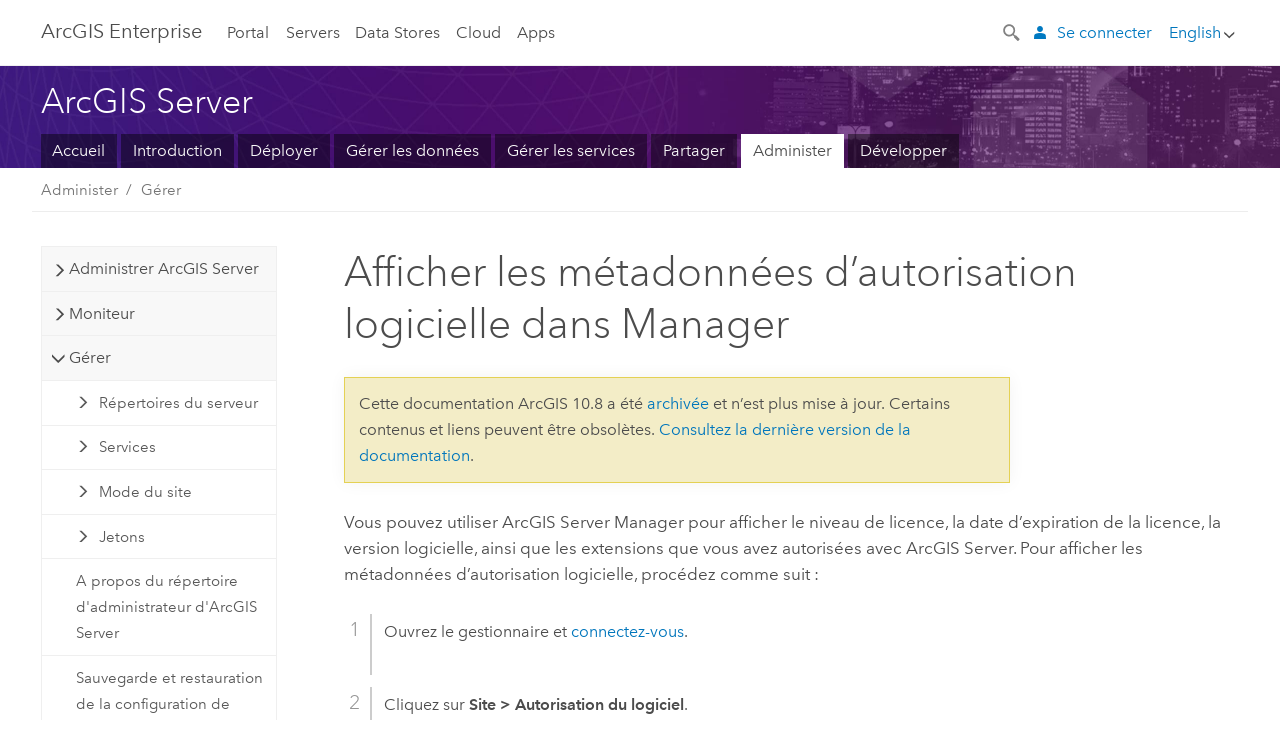

--- FILE ---
content_type: application/javascript
request_url: https://enterprise.arcgis.com/fr/server/10.8/administer/windows/1640.js
body_size: 42900
content:
;(function (){
          treedata = (window.treedata || {});
          window.treedata.mode = 0;
          window.treedata.mapping = {'1640' : 'server/10.8/administer/windows' };
          treedata.data = {};
          treedata.data["root"]  = {  
              "parent" : "",
              "children" : ["1640_h0","1640_h1","1640_h6","1640_h11","1640_h16","1640_h20"]
            },treedata.data["root_1640"] = treedata.data["root"],
treedata.data["1640_h0"]  = { 
              "parent" : "root",
              "label" : "Administrer ArcGIS Server",
              "children" : ["1640_238","1640_48","1640_118"]
            }
            ,
treedata.data["1640_238"]  = {
            "parent" : "1640_h0",
            "label" : "Administrer ArcGIS Server",
            "url" : "/fr/server/10.8/administer/windows/administer-arcgis-server.htm"
            
          },
treedata.data["1640_48"]  = {
            "parent" : "1640_h0",
            "label" : "Dans un site ArcGIS Server",
            "url" : "/fr/server/10.8/administer/windows/inside-an-arcgis-server-site.htm"
            
          },
treedata.data["1640_118"]  = {
            "parent" : "1640_h0",
            "label" : "Se connecter au gestionnaire",
            "url" : "/fr/server/10.8/administer/windows/log-in-to-manager.htm"
            
          },
treedata.data["1640_h1"]  = { 
              "parent" : "root",
              "label" : "Moniteur",
              "children" : ["1640_h2","1640_h3","1640_h5","1640_234"]
            }
            ,
treedata.data["1640_h2"]  = { 
              "parent" : "1640_h1",
              "label" : "Rapports d’erreur",
              "children" : ["1640_74","1640_19"]
            }
            ,
treedata.data["1640_74"]  = {
            "parent" : "1640_h2",
            "label" : "Envoyer des rapports d’erreurs",
            "url" : "/fr/server/10.8/administer/windows/submitting-error-reports.htm"
            
          },
treedata.data["1640_19"]  = {
            "parent" : "1640_h2",
            "label" : "Définir le nombre de rapports d’erreurs à enregistrer",
            "url" : "/fr/server/10.8/administer/windows/specifying-the-number-of-error-reports-to-save.htm"
            
          },
treedata.data["1640_h3"]  = { 
              "parent" : "1640_h1",
              "label" : "Journaux",
              "children" : ["1640_56","1640_38","1640_236","1640_228","1640_h4"]
            }
            ,
treedata.data["1640_56"]  = {
            "parent" : "1640_h3",
            "label" : "Gérer les journaux de serveur",
            "url" : "/fr/server/10.8/administer/windows/about-server-logs.htm"
            
          },
treedata.data["1640_38"]  = {
            "parent" : "1640_h3",
            "label" : "Utiliser les journaux du serveur",
            "url" : "/fr/server/10.8/administer/windows/work-with-server-logs.htm"
            
          },
treedata.data["1640_236"]  = {
            "parent" : "1640_h3",
            "label" : "Spécifier les paramètres de journal du serveur",
            "url" : "/fr/server/10.8/administer/windows/specify-server-log-settings.htm"
            
          },
treedata.data["1640_228"]  = {
            "parent" : "1640_h3",
            "label" : "Surveillance de l’espace disque dans ArcGIS Server",
            "url" : "/fr/server/10.8/administer/windows/disk-space-monitoring.htm"
            
          },
treedata.data["1640_h4"]  = { 
              "parent" : "1640_h3",
              "label" : "Codes de consignation",
              "children" : ["1640_89","1640_193","1640_97","1640_182","1640_90"]
            }
            ,
treedata.data["1640_89"]  = {
            "parent" : "1640_h4",
            "label" : "Vue d'ensemble des codes de consignation",
            "url" : "/fr/server/10.8/administer/windows/log-codes-overview.htm"
            
          },
treedata.data["1640_193"]  = {
            "parent" : "1640_h4",
            "label" : "Codes de consignation ArcObjects",
            "url" : "/fr/server/10.8/administer/windows/arcobjects-log-codes.htm"
            
          },
treedata.data["1640_97"]  = {
            "parent" : "1640_h4",
            "label" : "Codes de consignation principaux du serveur",
            "url" : "/fr/server/10.8/administer/windows/core-server-log-codes.htm"
            
          },
treedata.data["1640_182"]  = {
            "parent" : "1640_h4",
            "label" : "Codes de consignation du service de géotraitement",
            "url" : "/fr/server/10.8/administer/windows/geoprocessing-service-log-codes.htm"
            
          },
treedata.data["1640_90"]  = {
            "parent" : "1640_h4",
            "label" : "Codes de consignation des services de carte",
            "url" : "/fr/server/10.8/administer/windows/map-service-log-codes.htm"
            
          },
treedata.data["1640_h5"]  = { 
              "parent" : "1640_h1",
              "label" : "Statistiques du serveur",
              "children" : ["1640_107","1640_49"]
            }
            ,
treedata.data["1640_107"]  = {
            "parent" : "1640_h5",
            "label" : "A propos des statistiques du serveur",
            "url" : "/fr/server/10.8/administer/windows/about-server-statistics.htm"
            
          },
treedata.data["1640_49"]  = {
            "parent" : "1640_h5",
            "label" : "Manipuler les statistiques du serveur",
            "url" : "/fr/server/10.8/administer/windows/working-with-server-statistics.htm"
            
          },
treedata.data["1640_234"]  = {
            "parent" : "1640_h1",
            "label" : "Utiliser les tâches de géotraitement actuelles dans Manager",
            "url" : "/fr/server/10.8/administer/windows/work-with-current-geoprocessing-jobs-in-manager.htm"
            
          },
treedata.data["1640_h6"]  = { 
              "parent" : "root",
              "label" : "Gérer",
              "children" : ["1640_h7","1640_h8","1640_h9","1640_h10","1640_172","1640_88","1640_76","1640_208","1640_108","1640_86","1640_16","1640_99"]
            }
            ,
treedata.data["1640_h7"]  = { 
              "parent" : "1640_h6",
              "label" : "Répertoires du serveur",
              "children" : ["1640_123","1640_199","1640_136","1640_239"]
            }
            ,
treedata.data["1640_123"]  = {
            "parent" : "1640_h7",
            "label" : "Répertoires du serveur",
            "url" : "/fr/server/10.8/administer/windows/about-server-directories.htm"
            
          },
treedata.data["1640_199"]  = {
            "parent" : "1640_h7",
            "label" : "Ajouter un répertoire de serveur dans Server Manager",
            "url" : "/fr/server/10.8/administer/windows/adding-a-server-directory-in-manager.htm"
            
          },
treedata.data["1640_136"]  = {
            "parent" : "1640_h7",
            "label" : "Mettre à jour un répertoire de serveur dans le gestionnaire",
            "url" : "/fr/server/10.8/administer/windows/editing-a-server-directory-in-manager.htm"
            
          },
treedata.data["1640_239"]  = {
            "parent" : "1640_h7",
            "label" : "Déplacer un répertoire des tâches du service de géotraitement vers le stockage Microsoft Azure",
            "url" : "/fr/server/10.8/administer/windows/use-cloud-storage-for-a-gp-service-jobs-directory.htm"
            
          },
treedata.data["1640_h8"]  = { 
              "parent" : "1640_h6",
              "label" : "Services",
              "children" : ["1640_222","1640_189","1640_237","1640_35","1640_103","1640_2","1640_176","1640_119","1640_100","1640_55","1640_106","1640_43","1640_235"]
            }
            ,
treedata.data["1640_222"]  = {
            "parent" : "1640_h8",
            "label" : "Modifier les privilèges de publication des services de géotraitement et des extensions de service",
            "url" : "/fr/server/10.8/administer/windows/change-geoprocessing-service-and-service-extension-publishing-privileges.htm"
            
          },
treedata.data["1640_189"]  = {
            "parent" : "1640_h8",
            "label" : "Modifier le dossier intermédiaire de définition du service par défaut",
            "url" : "/fr/server/10.8/administer/windows/changing-the-default-service-definition-staging-folder-in-arcgis-for-desktop.htm"
            
          },
treedata.data["1640_237"]  = {
            "parent" : "1640_h8",
            "label" : "Configurer les paramètres des instances de service",
            "url" : "/fr/server/10.8/administer/windows/configure-service-instance-settings.htm"
            
          },
treedata.data["1640_35"]  = {
            "parent" : "1640_h8",
            "label" : "Désactiver le répertoire des services",
            "url" : "/fr/server/10.8/administer/windows/disabling-the-services-directory.htm"
            
          },
treedata.data["1640_103"]  = {
            "parent" : "1640_h8",
            "label" : "Désactiver la copie automatique des données lors de la publication sur le serveur",
            "url" : "/fr/server/10.8/administer/windows/disabling-automatic-data-copying-when-publishing-to-the-server.htm"
            
          },
treedata.data["1640_2"]  = {
            "parent" : "1640_h8",
            "label" : "Désactiver la mise en cache du navigateur du répertoire administrateur",
            "url" : "/fr/server/10.8/administer/windows/disable-browser-caching-of-the-administrator-directory.htm"
            
          },
treedata.data["1640_176"]  = {
            "parent" : "1640_h8",
            "label" : "Désactiver le verrouillage de structure sur un service de carte",
            "url" : "/fr/server/10.8/administer/windows/disabling-schema-locking-on-a-map-service.htm"
            
          },
treedata.data["1640_119"]  = {
            "parent" : "1640_h8",
            "label" : "Afficher les types de services",
            "url" : "/fr/server/10.8/administer/windows/displaying-the-types-of-services-that-can-be-hosted.htm"
            
          },
treedata.data["1640_100"]  = {
            "parent" : "1640_h8",
            "label" : "Mettre à jour les paramètres de la bibliothèque de services dans le gestionnaire",
            "url" : "/fr/server/10.8/administer/windows/editing-service-gallery-settings-in-manager.htm"
            
          },
treedata.data["1640_55"]  = {
            "parent" : "1640_h8",
            "label" : "Masquer un service dans le répertoire des services ArcGIS Server",
            "url" : "/fr/server/10.8/administer/windows/hiding-a-service-in-the-arcgis-server-services-directory.htm"
            
          },
treedata.data["1640_106"]  = {
            "parent" : "1640_h8",
            "label" : "Recréer le service de géométrie",
            "url" : "/fr/server/10.8/administer/windows/re-creating-the-geometry-service.htm"
            
          },
treedata.data["1640_43"]  = {
            "parent" : "1640_h8",
            "label" : "Rechercher des services dans le gestionnaire",
            "url" : "/fr/server/10.8/administer/windows/searching-for-services-in-manager.htm"
            
          },
treedata.data["1640_235"]  = {
            "parent" : "1640_h8",
            "label" : "Affiner les services à l’aide de bonnes pratiques",
            "url" : "/fr/server/10.8/administer/windows/tuning-your-arcgis-server-site.htm"
            
          },
treedata.data["1640_h9"]  = { 
              "parent" : "1640_h6",
              "label" : "Mode du site",
              "children" : ["1640_217","1640_214","1640_216","1640_215","1640_218"]
            }
            ,
treedata.data["1640_217"]  = {
            "parent" : "1640_h9",
            "label" : "Mode du site ArcGIS Server",
            "url" : "/fr/server/10.8/administer/windows/about-arcgis-server-site-mode.htm"
            
          },
treedata.data["1640_214"]  = {
            "parent" : "1640_h9",
            "label" : "Opérations administratives et mode du site ArcGIS Server",
            "url" : "/fr/server/10.8/administer/windows/administrative-operations-and-arcgis-server-site-mode.htm"
            
          },
treedata.data["1640_216"]  = {
            "parent" : "1640_h9",
            "label" : "Modifier le mode du site ArcGIS Server",
            "url" : "/fr/server/10.8/administer/windows/change-the-arcgis-server-site-mode-in-manager.htm"
            
          },
treedata.data["1640_215"]  = {
            "parent" : "1640_h9",
            "label" : "Configuration avancée du mode du site",
            "url" : "/fr/server/10.8/administer/windows/advanced-site-mode-configuration.htm"
            
          },
treedata.data["1640_218"]  = {
            "parent" : "1640_h9",
            "label" : "Récupérer un site",
            "url" : "/fr/server/10.8/administer/windows/recover-a-site.htm"
            
          },
treedata.data["1640_h10"]  = { 
              "parent" : "1640_h6",
              "label" : "Jetons",
              "children" : ["1640_46","1640_45","1640_116","1640_126","1640_84"]
            }
            ,
treedata.data["1640_46"]  = {
            "parent" : "1640_h10",
            "label" : "Jetons ArcGIS",
            "url" : "/fr/server/10.8/administer/windows/about-arcgis-tokens.htm"
            
          },
treedata.data["1640_45"]  = {
            "parent" : "1640_h10",
            "label" : "Mettre à jour les paramètres de jeton dans Manager",
            "url" : "/fr/server/10.8/administer/windows/editing-token-settings-in-manager.htm"
            
          },
treedata.data["1640_116"]  = {
            "parent" : "1640_h10",
            "label" : "Accéder aux services web ArcGIS sécurisés par jetons",
            "url" : "/fr/server/10.8/administer/windows/accessing-arcgis-token-secured-web-services.htm"
            
          },
treedata.data["1640_126"]  = {
            "parent" : "1640_h10",
            "label" : "Acquérir des jetons ArcGIS Server",
            "url" : "/fr/server/10.8/administer/windows/acquiring-arcgis-tokens.htm"
            
          },
treedata.data["1640_84"]  = {
            "parent" : "1640_h10",
            "label" : "Activer l'acquisition des jetons via une requête HTTP GET",
            "url" : "/fr/server/10.8/administer/windows/enable-token-acquisition-through-an-http-get-request.htm"
            
          },
treedata.data["1640_172"]  = {
            "parent" : "1640_h6",
            "label" : "A propos du répertoire d'administrateur d'ArcGIS Server",
            "url" : "/fr/server/10.8/administer/windows/about-the-arcgis-server-administrator-directory.htm"
            
          },
treedata.data["1640_88"]  = {
            "parent" : "1640_h6",
            "label" : "Sauvegarde et restauration de la configuration de votre site ArcGIS Server",
            "url" : "/fr/server/10.8/administer/windows/back-up-and-restore-your-arcgis-server-site-configuration.htm"
            
          },
treedata.data["1640_76"]  = {
            "parent" : "1640_h6",
            "label" : "Rechercher et installer des mises à jour et correctifs logiciels",
            "url" : "/fr/server/10.8/administer/windows/check-for-software-patches-and-updates.htm"
            
          },
treedata.data["1640_208"]  = {
            "parent" : "1640_h6",
            "label" : "Problèmes courants et solutions",
            "url" : "/fr/server/10.8/administer/windows/common-problems-and-solutions.htm"
            
          },
treedata.data["1640_108"]  = {
            "parent" : "1640_h6",
            "label" : "Spécifier l’emplacement de la configuration",
            "url" : "/fr/server/10.8/administer/windows/specifying-the-configuration-store-location-in-manager.htm"
            
          },
treedata.data["1640_86"]  = {
            "parent" : "1640_h6",
            "label" : "Afficher les informations sur les machines dans Manager",
            "url" : "/fr/server/10.8/administer/windows/viewing-machine-information-in-manager.htm"
            
          },
treedata.data["1640_16"]  = {
            "parent" : "1640_h6",
            "label" : "Afficher les métadonnées d’autorisation logicielle dans Manager",
            "url" : "/fr/server/10.8/administer/windows/viewing-software-authorization-metadata-in-manager.htm"
            
          },
treedata.data["1640_99"]  = {
            "parent" : "1640_h6",
            "label" : "Afficher les propriétés Web Adaptor dans Manager",
            "url" : "/fr/server/10.8/administer/windows/viewing-web-adaptor-properties-in-manager.htm"
            
          },
treedata.data["1640_h11"]  = { 
              "parent" : "root",
              "label" : "Solution sécurisée",
              "children" : ["1640_183","1640_42","1640_24","1640_h12","1640_h13","1640_h14","1640_h15"]
            }
            ,
treedata.data["1640_183"]  = {
            "parent" : "1640_h11",
            "label" : "Sécuriser le site ArcGIS Server",
            "url" : "/fr/server/10.8/administer/windows/securing-your-arcgis-server-site.htm"
            
          },
treedata.data["1640_42"]  = {
            "parent" : "1640_h11",
            "label" : "Contrôler l’accès dans ArcGIS Server",
            "url" : "/fr/server/10.8/administer/windows/configuring-arcgis-server-security.htm"
            
          },
treedata.data["1640_24"]  = {
            "parent" : "1640_h11",
            "label" : "Le compte ArcGIS Server",
            "url" : "/fr/server/10.8/administer/windows/the-arcgis-server-account.htm"
            
          },
treedata.data["1640_h12"]  = { 
              "parent" : "1640_h11",
              "label" : "Sécuriser l’environnement du serveur",
              "children" : ["1640_18","1640_154","1640_33","1640_219"]
            }
            ,
treedata.data["1640_18"]  = {
            "parent" : "1640_h12",
            "label" : "Pratiques conseillées en matière de sécurité",
            "url" : "/fr/server/10.8/administer/windows/best-practices-for-configuring-a-secure-environment.htm"
            
          },
treedata.data["1640_154"]  = {
            "parent" : "1640_h12",
            "label" : "Appliquer des requêtes SQL standardisées",
            "url" : "/fr/server/10.8/administer/windows/about-standardized-queries.htm"
            
          },
treedata.data["1640_33"]  = {
            "parent" : "1640_h12",
            "label" : "Pare-feu et ArcGIS Server",
            "url" : "/fr/server/10.8/administer/windows/firewalls-and-arcgis-server.htm"
            
          },
treedata.data["1640_219"]  = {
            "parent" : "1640_h12",
            "label" : "Rechercher les pratiques conseillées en matière de sécurité d'ArcGIS Server",
            "url" : "/fr/server/10.8/administer/windows/scan-arcgis-server-for-security-best-practices.htm"
            
          },
treedata.data["1640_h13"]  = { 
              "parent" : "1640_h11",
              "label" : "Sécuriser le trafic web",
              "children" : ["1640_66","1640_229","1640_77","1640_221","1640_22"]
            }
            ,
treedata.data["1640_66"]  = {
            "parent" : "1640_h13",
            "label" : "Sécuriser la communication ArcGIS Server",
            "url" : "/fr/server/10.8/administer/windows/secure-arcgis-server-communication.htm"
            
          },
treedata.data["1640_229"]  = {
            "parent" : "1640_h13",
            "label" : "Mettre en œuvre une communication HTTPS stricte",
            "url" : "/fr/server/10.8/administer/windows/enforce-strict-https-communication.htm"
            
          },
treedata.data["1640_77"]  = {
            "parent" : "1640_h13",
            "label" : "Restreindre les requêtes de plusieurs domaines destinées à ArcGIS Server",
            "url" : "/fr/server/10.8/administer/windows/restricting-cross-domain-requests-to-arcgis-server.htm"
            
          },
treedata.data["1640_221"]  = {
            "parent" : "1640_h13",
            "label" : "Restreindre les protocoles TLS et les suites de chiffrement",
            "url" : "/fr/server/10.8/administer/windows/restrict-arcgis-server-ssl-protocols-and-cipher-suites.htm"
            
          },
treedata.data["1640_22"]  = {
            "parent" : "1640_h13",
            "label" : "Prendre en charge des services publics et privés",
            "url" : "/fr/server/10.8/administer/windows/supporting-a-mix-of-public-and-private-services.htm"
            
          },
treedata.data["1640_h14"]  = { 
              "parent" : "1640_h11",
              "label" : "Configurer les certificats du serveur",
              "children" : ["1640_47","1640_241","1640_113","1640_164","1640_170","1640_181","1640_71","1640_78","1640_230"]
            }
            ,
treedata.data["1640_47"]  = {
            "parent" : "1640_h14",
            "label" : "Certificats de serveur",
            "url" : "/fr/server/10.8/administer/windows/introduction-to-https.htm"
            
          },
treedata.data["1640_241"]  = {
            "parent" : "1640_h14",
            "label" : "Pratiques conseillées en matière de certificats de serveur",
            "url" : "/fr/server/10.8/administer/windows/best-practices-for-server-certificates.htm"
            
          },
treedata.data["1640_113"]  = {
            "parent" : "1640_h14",
            "label" : "Supprimer les avertissements à partir de certificats auto-signés",
            "url" : "/fr/server/10.8/administer/windows/suppress-warnings-from-self-signed-certificates.htm"
            
          },
treedata.data["1640_164"]  = {
            "parent" : "1640_h14",
            "label" : "Configurer ArcGIS Server avec le certificat auto-signé par défaut",
            "url" : "/fr/server/10.8/administer/windows/configuring-https-only-using-the-default-self-signed-certificate.htm"
            
          },
treedata.data["1640_170"]  = {
            "parent" : "1640_h14",
            "label" : "Configurer ArcGIS Server à l’aide d’un certificat auto-signé",
            "url" : "/fr/server/10.8/administer/windows/configuring-https-using-a-self-signed-certificate.htm"
            
          },
treedata.data["1640_181"]  = {
            "parent" : "1640_h14",
            "label" : "Configurer ArcGIS Server à l’aide d’un nouveau certificat signé par une autorité de certification",
            "url" : "/fr/server/10.8/administer/windows/configuring-https-using-a-new-ca-signed-certificate.htm"
            
          },
treedata.data["1640_71"]  = {
            "parent" : "1640_h14",
            "label" : "Configurer ArcGIS Server avec un certificat existant signé par une autorité de certification",
            "url" : "/fr/server/10.8/administer/windows/configuring-https-using-an-existing-ssl-certificate.htm"
            
          },
treedata.data["1640_78"]  = {
            "parent" : "1640_h14",
            "label" : "Configurez un certificat signé par une autorité de certification pour ArcGIS Server en cas d’accès via ArcGIS Web Adaptor",
            "url" : "/fr/server/10.8/administer/windows/enable-https-on-arcgis-server-when-accessed-through-arcgis-web-adaptor.htm"
            
          },
treedata.data["1640_230"]  = {
            "parent" : "1640_h14",
            "label" : "Créer un certificat de domaine",
            "url" : "/fr/server/10.8/administer/windows/create-a-domain-certificate.htm"
            
          },
treedata.data["1640_h15"]  = { 
              "parent" : "1640_h11",
              "label" : "Scénarios avancés",
              "children" : ["1640_165","1640_233","1640_212"]
            }
            ,
treedata.data["1640_165"]  = {
            "parent" : "1640_h15",
            "label" : "Désactiver l’accès administratif à ArcGIS Server sur le port 6443",
            "url" : "/fr/server/10.8/administer/windows/disabling-administrative-access-to-arcgis-server-on-port-6080.htm"
            
          },
treedata.data["1640_233"]  = {
            "parent" : "1640_h15",
            "label" : "Désactiver l’en-tête no-sniff",
            "url" : "/fr/server/10.8/administer/windows/disable-the-no-sniff-header.htm"
            
          },
treedata.data["1640_212"]  = {
            "parent" : "1640_h15",
            "label" : "Exclusion des types MIME dans les requêtes",
            "url" : "/fr/server/10.8/administer/windows/excluding-mime-types-in-requests.htm"
            
          },
treedata.data["1640_h16"]  = { 
              "parent" : "root",
              "label" : "Automatiser",
              "children" : ["1640_202","1640_h17","1640_h18","1640_h19"]
            }
            ,
treedata.data["1640_202"]  = {
            "parent" : "1640_h16",
            "label" : "Notions de base relatives à l’écriture de scripts d’administration de ArcGIS Server",
            "url" : "/fr/server/10.8/administer/windows/scripting-arcgis-server-administration.htm"
            
          },
treedata.data["1640_h17"]  = { 
              "parent" : "1640_h16",
              "label" : "Écrire des scripts avec ArcGIS REST API",
              "children" : ["1640_91","1640_149","1640_10","1640_186","1640_197","1640_196","1640_21","1640_93","1640_11","1640_195","1640_201","1640_137","1640_192","1640_41","1640_205","1640_54","1640_115","1640_72","1640_95","1640_139"]
            }
            ,
treedata.data["1640_91"]  = {
            "parent" : "1640_h17",
            "label" : "Script avec ArcGIS REST API",
            "url" : "/fr/server/10.8/administer/windows/scripting-with-the-arcgis-rest-api.htm"
            
          },
treedata.data["1640_149"]  = {
            "parent" : "1640_h17",
            "label" : "Langages de script et API REST d'ArcGIS",
            "url" : "/fr/server/10.8/administer/windows/scripting-languages-and-the-arcgis-rest-api.htm"
            
          },
treedata.data["1640_10"]  = {
            "parent" : "1640_h17",
            "label" : "Exemple : création d'un site",
            "url" : "/fr/server/10.8/administer/windows/example-create-a-site.htm"
            
          },
treedata.data["1640_186"]  = {
            "parent" : "1640_h17",
            "label" : "Exemple : association d'une machine à un site",
            "url" : "/fr/server/10.8/administer/windows/example-join-a-machine-to-a-site.htm"
            
          },
treedata.data["1640_197"]  = {
            "parent" : "1640_h17",
            "label" : "Exemple : démarrage du service de géométrie",
            "url" : "/fr/server/10.8/administer/windows/example-start-the-geometry-service.htm"
            
          },
treedata.data["1640_196"]  = {
            "parent" : "1640_h17",
            "label" : "Exemple : arrêter ou démarrer tous les services d’un dossier",
            "url" : "/fr/server/10.8/administer/windows/example-stop-or-start-all-services-in-a-folder.htm"
            
          },
treedata.data["1640_21"]  = {
            "parent" : "1640_h17",
            "label" : "Exemple : recherche de services arrêtés dans un dossier",
            "url" : "/fr/server/10.8/administer/windows/example-check-a-folder-for-stopped-services.htm"
            
          },
treedata.data["1640_93"]  = {
            "parent" : "1640_h17",
            "label" : "Exemple : écrire des propriétés de tous les services dans un fichier CSV",
            "url" : "/fr/server/10.8/administer/windows/example-write-properties-of-all-services-to-a-csv-file.htm"
            
          },
treedata.data["1640_11"]  = {
            "parent" : "1640_h17",
            "label" : "Exemple : mise à jour des propriétés du service",
            "url" : "/fr/server/10.8/administer/windows/example-edit-service-properties.htm"
            
          },
treedata.data["1640_195"]  = {
            "parent" : "1640_h17",
            "label" : "Exemple : publication d'un service avec des paramètres détaillés",
            "url" : "/fr/server/10.8/administer/windows/example-publish-a-service-with-detailed-parameters.htm"
            
          },
treedata.data["1640_201"]  = {
            "parent" : "1640_h17",
            "label" : "Exemple : interrogation des journaux ArcGIS Server",
            "url" : "/fr/server/10.8/administer/windows/example-query-the-arcgis-server-logs.htm"
            
          },
treedata.data["1640_137"]  = {
            "parent" : "1640_h17",
            "label" : "Exemple : dérivation de statistiques de service de carte à partir des journaux ArcGIS for Server",
            "url" : "/fr/server/10.8/administer/windows/example-derive-map-service-statistics-from-the-arcgis-server-logs.htm"
            
          },
treedata.data["1640_192"]  = {
            "parent" : "1640_h17",
            "label" : "Exemple : écrire des étendues de carte demandées dans une classe d'entités",
            "url" : "/fr/server/10.8/administer/windows/example-write-requested-map-extents-to-a-feature-class.htm"
            
          },
treedata.data["1640_41"]  = {
            "parent" : "1640_h17",
            "label" : "Exemple : créer des utilisateurs et des rôles à partir d'un fichier CSV",
            "url" : "/fr/server/10.8/administer/windows/example-create-users-and-roles-from-a-csv-file.htm"
            
          },
treedata.data["1640_205"]  = {
            "parent" : "1640_h17",
            "label" : "Exemple : créer des utilisateurs et des rôles à partir de deux fichiers texte",
            "url" : "/fr/server/10.8/administer/windows/example-create-users-and-roles-from-two-text-files.htm"
            
          },
treedata.data["1640_54"]  = {
            "parent" : "1640_h17",
            "label" : "Exemple : application d'autorisations à un service",
            "url" : "/fr/server/10.8/administer/windows/example-apply-permissions-to-a-service.htm"
            
          },
treedata.data["1640_115"]  = {
            "parent" : "1640_h17",
            "label" : "Exemple : appliquer des autorisations de service à partir d'un fichier texte",
            "url" : "/fr/server/10.8/administer/windows/example-apply-service-permissions-from-a-text-file.htm"
            
          },
treedata.data["1640_72"]  = {
            "parent" : "1640_h17",
            "label" : "Exemple : empêcher la copie de données au moment de la publication",
            "url" : "/fr/server/10.8/administer/windows/example-prevent-data-copying-at-publish-time.htm"
            
          },
treedata.data["1640_95"]  = {
            "parent" : "1640_h17",
            "label" : "Exemple : Créer un rapport de toutes les demandes de service",
            "url" : "/fr/server/10.8/administer/windows/example-create-a-report-of-all-service-requests.htm"
            
          },
treedata.data["1640_139"]  = {
            "parent" : "1640_h17",
            "label" : "Exemple : Exporter des statistiques de service vers un fichier",
            "url" : "/fr/server/10.8/administer/windows/example-export-service-statistics-to-a-file.htm"
            
          },
treedata.data["1640_h18"]  = { 
              "parent" : "1640_h16",
              "label" : "Écrire des scripts sur l’administration et la gestion des données avec ArcPy",
              "children" : ["1640_40","1640_152","1640_128","1640_65","1640_53","1640_167","1640_122","1640_129"]
            }
            ,
treedata.data["1640_40"]  = {
            "parent" : "1640_h18",
            "label" : "ArcGIS Server et ArcPy",
            "url" : "/fr/server/10.8/administer/windows/scripting-service-publishing-with-arcpy.htm"
            
          },
treedata.data["1640_152"]  = {
            "parent" : "1640_h18",
            "label" : "Exemple : publication de différents types de service à l'aide de définitions de services",
            "url" : "/fr/server/10.8/administer/windows/example-publish-various-service-types-using-service-definitions.htm"
            
          },
treedata.data["1640_128"]  = {
            "parent" : "1640_h18",
            "label" : "Exemple : publier des définitions de service répertoriées dans un fichier texte",
            "url" : "/fr/server/10.8/administer/windows/example-publish-service-definitions-listed-in-a-text-file.htm"
            
          },
treedata.data["1640_65"]  = {
            "parent" : "1640_h18",
            "label" : "Exemple : publication d'un service de carte à partir d'un document ArcMap (MXD)",
            "url" : "/fr/server/10.8/administer/windows/example-publish-a-map-service-from-a-map-document-mxd-.htm"
            
          },
treedata.data["1640_53"]  = {
            "parent" : "1640_h18",
            "label" : "Exemple : publier un service de géotraitement à partir d'un modèle de résultat",
            "url" : "/fr/server/10.8/administer/windows/example-publish-a-geoprocessing-service-from-a-model-result.htm"
            
          },
treedata.data["1640_167"]  = {
            "parent" : "1640_h18",
            "label" : "Exemple : publier un service d'imagerie à partir d'un dossier d'images",
            "url" : "/fr/server/10.8/administer/windows/example-publish-an-image-service-from-a-folder-of-images.htm"
            
          },
treedata.data["1640_122"]  = {
            "parent" : "1640_h18",
            "label" : "Exemple : inscrire un dossier de données à la publication",
            "url" : "/fr/server/10.8/administer/windows/example-register-a-data-folder-at-publish-time.htm"
            
          },
treedata.data["1640_129"]  = {
            "parent" : "1640_h18",
            "label" : "Exemple : inscrire des dossiers et des bases de données répertoriés dans un fichier texte",
            "url" : "/fr/server/10.8/administer/windows/example-register-folders-and-databases-listed-in-a-text-file.htm"
            
          },
treedata.data["1640_h19"]  = { 
              "parent" : "1640_h16",
              "label" : "Utilitaires de ligne de commande d'ArcGIS Server",
              "children" : ["1640_134","1640_203","1640_63","1640_98","1640_138","1640_8","1640_102","1640_9","1640_227","1640_127"]
            }
            ,
treedata.data["1640_134"]  = {
            "parent" : "1640_h19",
            "label" : "Utilitaires de ligne de commande ArcGIS Server",
            "url" : "/fr/server/10.8/administer/windows/arcgis-server-command-line-utilities.htm"
            
          },
treedata.data["1640_203"]  = {
            "parent" : "1640_h19",
            "label" : "Utilitaire de sauvegarde",
            "url" : "/fr/server/10.8/administer/windows/backup-utility.htm"
            
          },
treedata.data["1640_63"]  = {
            "parent" : "1640_h19",
            "label" : "Utilitaire Convertir le format de stockage du cache",
            "url" : "/fr/server/10.8/administer/windows/convert-cache-storage-format-utility.htm"
            
          },
treedata.data["1640_98"]  = {
            "parent" : "1640_h19",
            "label" : "Utilitaire Créer une structure de cache",
            "url" : "/fr/server/10.8/administer/windows/create-cache-schema-utility.htm"
            
          },
treedata.data["1640_138"]  = {
            "parent" : "1640_h19",
            "label" : "Utilitaire Créer un service",
            "url" : "/fr/server/10.8/administer/windows/create-service-utility.htm"
            
          },
treedata.data["1640_8"]  = {
            "parent" : "1640_h19",
            "label" : "Utilitaire Supprimer le cache",
            "url" : "/fr/server/10.8/administer/windows/delete-cache-utility.htm"
            
          },
treedata.data["1640_102"]  = {
            "parent" : "1640_h19",
            "label" : "Utilitaire de gestion des tuiles de cache",
            "url" : "/fr/server/10.8/administer/windows/manage-cache-tiles-utility.htm"
            
          },
treedata.data["1640_9"]  = {
            "parent" : "1640_h19",
            "label" : "Utilitaire de gestion des services",
            "url" : "/fr/server/10.8/administer/windows/manage-service-utility.htm"
            
          },
treedata.data["1640_227"]  = {
            "parent" : "1640_h19",
            "label" : "Utilitaire Publish Routing Services (Publier des services de calcul d’itinéraire)",
            "url" : "/fr/server/10.8/administer/windows/publishing-routing-services.htm"
            
          },
treedata.data["1640_127"]  = {
            "parent" : "1640_h19",
            "label" : "Utilitaire de restauration",
            "url" : "/fr/server/10.8/administer/windows/restore-utility.htm"
            
          },
treedata.data["1640_h20"]  = { 
              "parent" : "root",
              "label" : "Contrôler l’accès dans des sites autonomes",
              "children" : ["1640_174","1640_h21","1640_h22","1640_51","1640_h23"]
            }
            ,
treedata.data["1640_174"]  = {
            "parent" : "1640_h20",
            "label" : "Configurer l’authentification au niveau du serveur",
            "url" : "/fr/server/10.8/administer/windows/securing-services-with-users-and-roles-specific-to-arcgis-server.htm"
            
          },
treedata.data["1640_h21"]  = { 
              "parent" : "1640_h20",
              "label" : "Configurer l'authentification au niveau du Web",
              "children" : ["1640_52","1640_158","1640_135","1640_225"]
            }
            ,
treedata.data["1640_52"]  = {
            "parent" : "1640_h21",
            "label" : "Authentification au niveau du Web",
            "url" : "/fr/server/10.8/administer/windows/configuring-arcgis-server-s-authentication-tier.htm"
            
          },
treedata.data["1640_158"]  = {
            "parent" : "1640_h21",
            "label" : "Configurer l’authentification au niveau du web avec un répertoire LDAP",
            "url" : "/fr/server/10.8/administer/windows/securing-services-with-users-and-roles-from-an-ldap-server.htm"
            
          },
treedata.data["1640_135"]  = {
            "parent" : "1640_h21",
            "label" : "Configurer l’authentification au niveau du web avec l’authentification Windows intégrée",
            "url" : "/fr/server/10.8/administer/windows/securing-web-services-with-integrated-windows-authentication.htm"
            
          },
treedata.data["1640_225"]  = {
            "parent" : "1640_h21",
            "label" : "Configurer l’authentification au niveau du web avec l’authentification Windows intégrée et PKI",
            "url" : "/fr/server/10.8/administer/windows/using-windows-active-directory-and-pki-to-secure-access-to-arcgis-server.htm"
            
          },
treedata.data["1640_h22"]  = { 
              "parent" : "1640_h20",
              "label" : "Gérer des utilisateurs et des rôles",
              "children" : ["1640_25","1640_179","1640_85","1640_204","1640_185","1640_13","1640_187"]
            }
            ,
treedata.data["1640_25"]  = {
            "parent" : "1640_h22",
            "label" : "Gérer les utilisateurs dans Manager",
            "url" : "/fr/server/10.8/administer/windows/managing-users-in-manager.htm"
            
          },
treedata.data["1640_179"]  = {
            "parent" : "1640_h22",
            "label" : "Gérer les rôles dans Manager",
            "url" : "/fr/server/10.8/administer/windows/managing-roles-in-manager.htm"
            
          },
treedata.data["1640_85"]  = {
            "parent" : "1640_h22",
            "label" : "Mettre à jour le compte de l'administrateur de site principal",
            "url" : "/fr/server/10.8/administer/windows/editing-the-primary-site-administrator-account.htm"
            
          },
treedata.data["1640_204"]  = {
            "parent" : "1640_h22",
            "label" : "Stratégie de verrouillage de compte utilisateur",
            "url" : "/fr/server/10.8/administer/windows/user-account-lockout-policy.htm"
            
          },
treedata.data["1640_185"]  = {
            "parent" : "1640_h22",
            "label" : "Désactiver le compte d’administrateur de site principal",
            "url" : "/fr/server/10.8/administer/windows/disabling-the-primary-site-administrator-account.htm"
            
          },
treedata.data["1640_13"]  = {
            "parent" : "1640_h22",
            "label" : "Réinitialiser un mot de passe oublié",
            "url" : "/fr/server/10.8/administer/windows/resetting-a-forgotten-password.htm"
            
          },
treedata.data["1640_187"]  = {
            "parent" : "1640_h22",
            "label" : "Prise en charge du rôle d'éditeur dans le gestionnaire",
            "url" : "/fr/server/10.8/administer/windows/publisher-role-support-in-manager.htm"
            
          },
treedata.data["1640_51"]  = {
            "parent" : "1640_h20",
            "label" : "Modifier les autorisations pour un service ou un dossier",
            "url" : "/fr/server/10.8/administer/windows/editing-permissions-in-manager.htm"
            
          },
treedata.data["1640_h23"]  = { 
              "parent" : "1640_h20",
              "label" : "Configuration avancée de l’accès",
              "children" : ["1640_142","1640_110","1640_73","1640_231","1640_210"]
            }
            ,
treedata.data["1640_142"]  = {
            "parent" : "1640_h23",
            "label" : "Scénarios de configuration avancée",
            "url" : "/fr/server/10.8/administer/windows/advanced-considerations-when-using-domain-accounts.htm"
            
          },
treedata.data["1640_110"]  = {
            "parent" : "1640_h23",
            "label" : "Configurer le contrôleur de domaine utilisé par ArcGIS Server",
            "url" : "/fr/server/10.8/administer/windows/configuring-the-domain-controller-used-by-arcgis-server.htm"
            
          },
treedata.data["1640_73"]  = {
            "parent" : "1640_h23",
            "label" : "Configurer un serveur LDAP haute disponibilité avec ArcGIS Server",
            "url" : "/fr/server/10.8/administer/windows/configuring-a-highly-available-ldap-with-arcgis-server.htm"
            
          },
treedata.data["1640_231"]  = {
            "parent" : "1640_h23",
            "label" : "Désactiver toute communication non chiffrée avec Windows Active Directory",
            "url" : "/fr/server/10.8/administer/windows/disable-any-unencrypted-communication-with-active-directory.htm"
            
          },
treedata.data["1640_210"]  = {
            "parent" : "1640_h23",
            "label" : "Désactivez la recherche de groupes Windows Active Directory dans ArcGIS Web Adaptor (IIS)",
            "url" : "/fr/server/10.8/administer/windows/disable-windows-active-directory-groups-lookup-in-arcgis-web-adaptor-iis-.htm"
            
          }
        })()